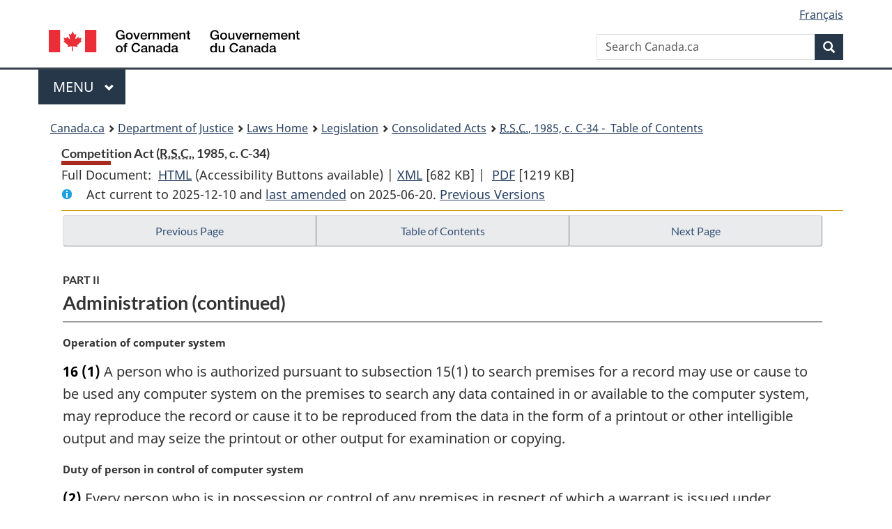

--- FILE ---
content_type: text/html
request_url: https://laws-lois.justice.gc.ca/eng/acts/c-34/page-3.html?
body_size: 54322
content:
<!DOCTYPE html>
<html class="no-js" lang="en" dir="ltr">
<head>
<meta charset="utf-8">
<meta property="dcterms:accessRights" content="2"/>
<meta property="dcterms:service" content="JUS-Laws_Lois"/>
<meta content="width=device-width,initial-scale=1" name="viewport">
<meta name="dcterms.language" title="ISO639-2" content="eng">
<link href="/canada/themes-dist/GCWeb/assets/favicon.ico" rel="icon" type="image/x-icon">
<link rel="stylesheet" href="/canada/themes-dist/GCWeb/css/theme.min.css">
<link rel="stylesheet" type="text/css" href="/css/browse.css">
<link rel="stylesheet" type="text/css" href="/css/lawContent.css">
<link rel="stylesheet" type="text/css" href="/css/commonView.css">
<script src="//assets.adobedtm.com/be5dfd287373/bb72b7edd313/launch-e34f760eaec8.min.js"></script>
<link rel="stylesheet" href="/js/jquery-ui.css" />
<title>Competition Act</title>
<meta content="width=device-width, initial-scale=1" name="viewport" />
<!-- Meta data -->
<meta name="description" content="Federal laws of Canada" />
<meta name="dcterms.title" content="Consolidated federal laws of Canada, Competition Act" />
<meta name="dcterms.creator" title="Department of Justice" content="Legislative Services Branch" />
<meta name="dcterms.issued" title="W3CDTF" content="2025-06-20" />
<meta name="dcterms.modified" title="W3CDTF" content="2025-06-20" />
<meta name="dcterms.subject" title="scheme" content="Consolidated federal laws of Canada, Competition Act" />
<meta name="dcterms.language" title="ISO639-2" content="eng" />
<link href="https://fonts.googleapis.com/css?family=Montserrat" rel="stylesheet">
</head>
<body vocab="http://schema.org/" typeof="webPage">
<nav>
	<ul id="wb-tphp" class="wb-init wb-disable-inited">
		<li class="wb-slc"><a class="wb-sl" href="#wb-cont">Skip to main content</a></li>
		<li class="wb-slc"><a class="wb-sl" href="#wb-info">Skip to "About government"</a></li>
		<li class="wb-slc"><a class="wb-sl" rel="alternate" href="?wbdisable=true">Switch to basic HTML version</a></li>
	</ul>
</nav>

<header> 
	<div id="wb-bnr" class="container">
		<section id="wb-lng" class="text-right">
			<h2 class="wb-inv">Language selection</h2>
			<ul class="list-inline margin-bottom-none">
				<li><a href="/scripts/changelanguage.asp" lang="fr">Fran&ccedil;ais</a></li>
			</ul>
		</section>
		<div class="row">
			<div class="brand col-xs-5 col-md-4">
				<a href="https://www.canada.ca/en.html" rel="external"><img src="/canada/themes-dist/GCWeb/assets/sig-blk-en.svg" alt="Government of Canada" property="logo"></a>
			</div>
			<section id="wb-srch" class="col-lg-8 text-right">
				<h2>Search</h2>
				<form action="https://www.canada.ca/en/sr/srb.html" method="get" name="cse-search-box" role="search" class="form-inline ng-pristine ng-valid">
					<div class="form-group">
						<label for="wb-srch-q" class="wb-inv">Search Canada.ca</label>
						<input name="cdn" value="canada" type="hidden">
						<input name="st" value="s" type="hidden">
						<input name="num" value="10" type="hidden">
						<input name="langs" value="en" type="hidden">
						<input name="st1rt" value="1" type="hidden">
						<input name="s5bm3ts21rch" value="x" type="hidden">
						<input id="wb-srch-q" list="wb-srch-q-ac" class="wb-srch-q form-control" name="q" type="search" value="" size="34" maxlength="170" placeholder="Search Canada.ca">
						<input type="hidden" name="_charset_" value="UTF-8">
						<datalist id="wb-srch-q-ac"> </datalist>
					</div>
					<div class="form-group submit">
						<button type="submit" id="wb-srch-sub" class="btn btn-primary btn-small" name="wb-srch-sub"><span class="glyphicon-search glyphicon"></span><span class="wb-inv">Search</span></button>
					</div>
				</form>
			</section>
		</div>
	</div>
<nav id="wb-cont-menu" class="gcweb-v2 gcweb-menu" typeof="SiteNavigationElement">
	<div class="container">
		<h2 class="wb-inv">Menu</h2>
		<button type="button" aria-haspopup="true" aria-expanded="false"><span class="wb-inv">Main </span>Menu <span class="expicon glyphicon glyphicon-chevron-down"></span></button>
		<ul role="menu" aria-orientation="vertical" data-ajax-replace="https://www.canada.ca/content/dam/canada/sitemenu/sitemenu-v2-en.html">
			<li role="presentation"><a role="menuitem" tabindex="-1" href="https://www.canada.ca/en/services/jobs.html">Jobs and the workplace</a></li>
			<li role="presentation"><a role="menuitem" tabindex="-1" href="https://www.canada.ca/en/services/immigration-citizenship.html">Immigration and citizenship</a></li>
			<li role="presentation"><a role="menuitem" tabindex="-1" href="https://travel.gc.ca/">Travel and tourism</a></li>
			<li role="presentation"><a role="menuitem" tabindex="-1" href="https://www.canada.ca/en/services/business.html">Business and industry</a></li>
			<li role="presentation"><a role="menuitem" tabindex="-1" href="https://www.canada.ca/en/services/benefits.html">Benefits</a></li>
			<li role="presentation"><a role="menuitem" tabindex="-1" href="https://www.canada.ca/en/services/health.html">Health</a></li>
			<li role="presentation"><a role="menuitem" tabindex="-1" href="https://www.canada.ca/en/services/taxes.html">Taxes</a></li>
			<li role="presentation"><a role="menuitem" tabindex="-1" href="https://www.canada.ca/en/services/environment.html">Environment and natural resources</a></li>
			<li role="presentation"><a role="menuitem" tabindex="-1" href="https://www.canada.ca/en/services/defence.html">National security and defence</a></li>
			<li role="presentation"><a role="menuitem" tabindex="-1" href="https://www.canada.ca/en/services/culture.html">Culture, history and sport</a></li>
			<li role="presentation"><a role="menuitem" tabindex="-1" href="https://www.canada.ca/en/services/policing.html">Policing, justice and emergencies</a></li>
			<li role="presentation"><a role="menuitem" tabindex="-1" href="https://www.canada.ca/en/services/transport.html">Transport and infrastructure</a></li>
			<li role="presentation"><a role="menuitem" tabindex="-1" href="http://international.gc.ca/world-monde/index.aspx?lang=eng">Canada and the world</a></li>
			<li role="presentation"><a role="menuitem" tabindex="-1" href="https://www.canada.ca/en/services/finance.html">Money and finances</a></li>
			<li role="presentation"><a role="menuitem" tabindex="-1" href="https://www.canada.ca/en/services/science.html">Science and innovation</a></li>
		</ul>
	</div>
</nav>
<nav id="wb-bc" property="breadcrumb"><h2>You are here:</h2><div class="container"><ol class="breadcrumb"><li><a href="https://www.canada.ca/en.html">Canada.ca</a></li><li><a href="https://www.justice.gc.ca/eng/index.html">Department of Justice</a></li><li><a href="/eng">Laws Home</a></li><li><a href="/eng/laws-index.html">Legislation</a></li><li><a href="/eng/acts/">Consolidated Acts</a></li><li><a href="/eng/acts/C-34/index.html"><abbr title='Revised Statutes of Canada'>R.S.C.</abbr>, 1985, c. C-34 - &#x00A0;Table of Contents</a></li></ol></div></nav>
</header>
<main property="mainContentOfPage" typeof="WebPageElement">
<div class="container">
<!-- MAIN CONT DIV START --><div class='legisHeader'><header><h1 id='wb-cont' class='HeadTitle'>Competition Act&#x00A0;(<abbr title='Revised Statutes of Canada'>R.S.C.</abbr>, 1985, c. C-34)</h1><div id='printAll'><p id='FullDoc'>Full Document: &nbsp;</p><ul><li><a href='FullText.html'>HTML<span class='wb-invisible'>Full Document: Competition Act</span></a>&nbsp;(Accessibility Buttons available) |&nbsp;</li><li><a href='/eng/XML/C-34.xml'>XML<span class='wb-invisible'>Full Document: Competition Act</span></a> <span class='fileSize'>[682 KB]</span>&nbsp;|&nbsp;</li> <li><a href='/PDF/C-34.pdf'>PDF<span class='wb-invisible'>Full Document: Competition Act</span></a> <span class='fileSize'>[1219 KB]</span></li></ul></div><div class='info'><p id='assentedDate'>Act current to 2025-12-10 and <a href='index.html#hist'>last amended</a> on 2025-06-20. <a href='PITIndex.html'>Previous Versions</a></p></div></header><div class='lineSeparator goldLineTop'></div></div><div class='docContents' id='docCont'>
<nav><div class="btn-group btn-group-justified"><a rel="prev" class="btn btn-default" role="button" href="page-2.html#docCont" >Previous Page</a><a id="right-panel-trigger" class="overlay-lnk btn btn-default" role="button" href="index.html" aria-controls="right-panel">Table of Contents</a><a rel="next" class="btn btn-default" role="button" href="page-4.html#docCont" >Next Page</a></div></nav><div class="wb-txthl">
<section>
<div class='continued'><h2 class="Part" id="h-87926"><span class="HLabel1">PART II</span><span class="HTitleText1">Administration (continued)</span></h2></div>
<p class="MarginalNote"><span class="wb-invisible">Marginal note:</span>Operation of computer system</p><ul class="Section ProvisionList" id="88068"><li><p class="Subsection" id="88070"><strong><a class="sectionLabel" id="s-16"><span class="sectionLabel">16</span></a></strong> <span class="lawlabel">(1)</span> A person who is authorized pursuant to subsection 15(1) to search premises for a record may use or cause to be used any computer system on the premises to search any data contained in or available to the computer system, may reproduce the record or cause it to be reproduced from the data in the form of a printout or other intelligible output and may seize the printout or other output for examination or copying.</p></li><li><p class="MarginalNote"><span class="wb-invisible">Marginal note:</span>Duty of person in control of computer system</p><p class="Subsection" id="88071"><span class="lawlabel">(2)</span> Every person who is in possession or control of any premises in respect of which a warrant is issued under subsection 15(1) shall, on presentation of the warrant, permit any person named in the warrant to use or cause to be used any computer system or part thereof on the premises to search any data contained in or available to the computer system for data from which a record that that person is authorized to search for may be produced, to obtain a physical copy thereof and to seize it.</p></li><li><p class="MarginalNote"><span class="wb-invisible">Marginal note:</span>Order restricting operation of computer system</p><p class="Subsection" id="88073"><span class="lawlabel">(3)</span> A judge who issued a warrant under subsection 15(1) or a judge of the same court may, on application by the Commissioner or any person who is in possession or control of a computer system or a part thereof on any premises in respect of which the warrant was issued, make an order</p><ul class="ProvisionList"><li><p class="Paragraph" id="88075"><span class="lawlabel">(a)</span> specifying the individuals who may operate the computer system and fixing the times when they may do so; and</p></li><li><p class="Paragraph" id="88076"><span class="lawlabel">(b)</span> setting out any other terms and conditions on which the computer system may be operated.</p></li></ul></li><li><p class="MarginalNote"><span class="wb-invisible">Marginal note:</span>Notice by person in possession or control</p><p class="Subsection" id="88077"><span class="lawlabel">(4)</span> No order may be made under subsection (3) on application by a person who is in possession or control of a computer system or part thereof unless that person has given the Commissioner twenty-four hours notice of the hearing of the application or such shorter notice as the judge considers reasonable.</p></li><li><p class="MarginalNote"><span class="wb-invisible">Marginal note:</span>Notice by Commissioner</p><p class="Subsection" id="88079"><span class="lawlabel">(5)</span> No order may be made under subsection (3) on application by the Commissioner after a search has begun of the premises in respect of which the order is sought unless the Commissioner has given the person who is in possession or control of the premises twenty-four hours notice of the hearing of the application or such shorter notice as the judge considers reasonable.</p></li><li><p class="Subsection" id="88081"><span class="lawlabel">(6)</span> <span class="Repealed">[Repealed, 2010, c. 23, s. 71]</span></p></li></ul><div class="HistoricalNote"><ul class="HistoricalNote"><li class="HistoricalNoteSubItem">R.S., 1985, c. C-34, s. 16</li><li class="HistoricalNoteSubItem"> R.S., 1985, c. 19 (2nd Supp.), s. 24</li><li class="HistoricalNoteSubItem"> 1999, c. 2, s. 37</li><li class="HistoricalNoteSubItem"> 2010, c. 23, s. 71</li></ul></div>
<div class="PITLink"><a class="PITLink" href="section-16-20021231.html" title="Link to previous version of section 16">Previous Version</a></div>
<p class="MarginalNote"><span class="wb-invisible">Marginal note:</span>Presentation of or report on record or thing seized</p><ul class="Section ProvisionList" id="88084"><li><p class="Subsection" id="88086"><strong><a class="sectionLabel" id="s-17"><span class="sectionLabel">17</span></a></strong> <span class="lawlabel">(1)</span> Where a record or other thing is seized pursuant to paragraph 15(1)(d), subsection 15(7) or section 16, the Commissioner or the authorized representative of the Commissioner shall, as soon as practicable,</p><ul class="ProvisionList"><li><p class="Paragraph" id="88087"><span class="lawlabel">(a)</span> take the record or other thing before the judge who issued the warrant or a judge of the same court or, if no warrant was issued, before a judge of a superior or county court; or</p></li><li><p class="Paragraph" id="88088"><span class="lawlabel">(b)</span> make a report in respect of the record or other thing to a judge determined in accordance with paragraph (a).</p></li></ul></li><li><p class="MarginalNote"><span class="wb-invisible">Marginal note:</span>Report</p><p class="Subsection" id="88089"><span class="lawlabel">(2)</span> A report to a judge under paragraph (1)(b) in respect of a record or other thing shall include</p><ul class="ProvisionList"><li><p class="Paragraph" id="88091"><span class="lawlabel">(a)</span> a statement as to whether the record or other thing was seized pursuant to paragraph 15(1)(d), subsection 15(7) or section 16;</p></li><li><p class="Paragraph" id="88092"><span class="lawlabel">(b)</span> a description of the premises searched;</p></li><li><p class="Paragraph" id="88093"><span class="lawlabel">(c)</span> a description of the record or other thing seized; and</p></li><li><p class="Paragraph" id="88094"><span class="lawlabel">(d)</span> the location in which it is detained.</p></li></ul></li><li><p class="MarginalNote"><span class="wb-invisible">Marginal note:</span>Retention or return of thing seized</p><p class="Subsection" id="88095"><span class="lawlabel">(3)</span> Where a record or other thing is seized pursuant to section 15 or 16, the judge before whom it is taken or to whom a report is made in respect of it pursuant to this section may, if he is satisfied that the record or other thing is required for an inquiry or any proceeding under this Act, authorize the Commissioner to retain it.</p></li></ul><div class="HistoricalNote"><ul class="HistoricalNote"><li class="HistoricalNoteSubItem">R.S., 1985, c. C-34, s. 17</li><li class="HistoricalNoteSubItem"> R.S., 1985, c. 19 (2nd Supp.), s. 24</li><li class="HistoricalNoteSubItem"> 1999, c. 2, s. 37, c. 31, s. 46(F)</li><li class="HistoricalNoteSubItem"> 2002, c. 8, s. 129</li></ul></div>
<div class="PITLink"><a class="PITLink" href="section-17-20021231.html" title="Link to previous version of section 17">Previous Version</a></div>
<p class="MarginalNote"><span class="wb-invisible">Marginal note:</span>Commissioner to take reasonable care</p><ul class="Section ProvisionList" id="88099"><li><p class="Subsection" id="88101"><strong><a class="sectionLabel" id="s-18"><span class="sectionLabel">18</span></a></strong> <span class="lawlabel">(1)</span> Where any record or other thing is produced pursuant to section 11 or seized pursuant to section 15 or 16, the Commissioner shall take reasonable care to ensure that it is preserved until it is returned to the person by whom it was produced or from whom it was seized or until it is required to be produced in any proceeding under this Act.</p></li><li><p class="MarginalNote"><span class="wb-invisible">Marginal note:</span>Certified copies</p><p class="Subsection" id="88102"><span class="lawlabel">(1.1)</span> The Commissioner need not return any copy of a record produced under section 11 or obtained under section 15 or 16.</p></li><li><p class="MarginalNote"><span class="wb-invisible">Marginal note:</span>Access to records or things</p><p class="Subsection" id="88104"><span class="lawlabel">(2)</span> The person by whom a record or other thing is produced pursuant to section 11 or from whom a record or other thing is seized pursuant to section 15 or 16 is entitled, at any reasonable time and subject to such reasonable conditions as may be imposed by the Commissioner, to inspect the record or other thing.</p></li><li><p class="MarginalNote"><span class="wb-invisible">Marginal note:</span>Copy of record where returned</p><p class="Subsection" id="88106"><span class="lawlabel">(3)</span> The Commissioner may, before returning any record produced pursuant to section 11 or seized pursuant to section 15 or 16, make or cause to be made, and may retain, a copy thereof.</p></li><li><p class="MarginalNote"><span class="wb-invisible">Marginal note:</span>Detention of things seized</p><p class="Subsection" id="88108"><span class="lawlabel">(4)</span> Any record or other thing that is produced pursuant to section 11, or the retention of which is authorized under subsection 17(3), shall be returned to the person by whom it was produced or the person from whom it was seized not later than sixty days after it was produced or its retention was authorized, unless, before the expiration of that period,</p><ul class="ProvisionList"><li><p class="Paragraph" id="88110"><span class="lawlabel">(a)</span> the person by whom it was produced or from whom it was seized agrees to its further detention for a specified period of time;</p></li><li><p class="Paragraph" id="88111"><span class="lawlabel">(b)</span> the judge who authorized its production or retention or a judge of the same court is satisfied on application that, having regard to the circumstances, its further detention for a specified period of time is warranted and the judge so orders; or</p></li><li><p class="Paragraph" id="88112"><span class="lawlabel">(c)</span> proceedings are instituted in which the record or thing may be required.</p></li></ul></li></ul><div class="HistoricalNote"><ul class="HistoricalNote"><li class="HistoricalNoteSubItem">R.S., 1985, c. C-34, s. 18</li><li class="HistoricalNoteSubItem"> R.S., 1985, c. 19 (2nd Supp.), s. 24</li><li class="HistoricalNoteSubItem"> 1999, c. 2, s. 37</li><li class="HistoricalNoteSubItem"> 2002, c. 16, s. 2</li><li class="HistoricalNoteSubItem"> 2017, c. 26, s. 12</li></ul></div>
<div class="PITLink"><a class="PITLink" href="section-18-20021231.html" title="Link to previous version of section 18">Previous Version</a></div>
<p class="MarginalNote"><span class="wb-invisible">Marginal note:</span>Claim to solicitor-client privilege (section 11)</p><ul class="Section ProvisionList" id="88115"><li><p class="Subsection" id="88117"><strong><a class="sectionLabel" id="s-19"><span class="sectionLabel">19</span></a></strong> <span class="lawlabel">(1)</span> Where a person is ordered to produce a record pursuant to section 11 and that person claims that there exists a solicitor-client privilege in respect thereof, the person shall place it in a package and seal and identify the package and place it in the custody of a person referred to in subsection (3).</p></li><li><p class="MarginalNote"><span class="wb-invisible">Marginal note:</span>Claim to solicitor-client privilege (section 15 or 16)</p><p class="Subsection" id="88118"><span class="lawlabel">(2)</span> Where, pursuant to section 15 or 16, any person is about to examine, copy or seize or is in the course of examining, copying or seizing any record and a person appearing to be in authority claims that there exists a solicitor-client privilege in respect thereof, the first-mentioned person, unless the person claiming the privilege withdraws the claim or the first-mentioned person desists from examining and copying the record and from seizing it or a copy thereof, shall, without examining or further examining it or making a copy or further copy thereof, place it and any copies of it made by him, and any notes taken in respect of it, in a package, and seal and identify the package and place it in the custody of a person referred to in subsection (3).</p></li><li><p class="MarginalNote"><span class="wb-invisible">Marginal note:</span>Custody of record</p><p class="Subsection" id="88120"><span class="lawlabel">(3)</span> A record in respect of which a solicitor-client privilege is claimed under subsection (1) or (2) shall be placed in the custody of</p><ul class="ProvisionList"><li><p class="Paragraph" id="88122"><span class="lawlabel">(a)</span> the registrar, prothonotary or other like officer of a superior or county court in the province in which the record was ordered to be produced or in which it was found, or of the Federal Court;</p></li><li><p class="Paragraph" id="88123"><span class="lawlabel">(b)</span> a sheriff of the district or county in which the record was ordered to be produced or in which it was found; or</p></li><li><p class="Paragraph" id="88124"><span class="lawlabel">(c)</span> some person agreed on between the Commissioner or the authorized representative of the Commissioner and the person who makes the claim of privilege.</p></li></ul></li><li><p class="MarginalNote"><span class="wb-invisible">Marginal note:</span>Determination of claim to privilege</p><p class="Subsection" id="1484016"><span class="lawlabel">(4)</span> A judge of a superior or county court in the province in which a record placed in custody under this section was ordered to be produced or in which it was found, or of the Federal Court, sitting <span class="otherLang" lang="la">in camera</span>, may decide the question of solicitor-client privilege in relation to the record on application made in accordance with the rules of the court by the Commissioner or the owner of the record or the person in whose possession it was found if notice of the application has been given by the applicant to all other persons entitled to make application.</p></li><li><p class="Subsection" id="1484018"><span class="lawlabel">(5)</span> <span class="Repealed">[Repealed, 2024, c. 15, s. 231]</span></p></li><li><p class="MarginalNote"><span class="wb-invisible">Marginal note:</span>Authority of judge</p><p class="Subsection" id="88129"><span class="lawlabel">(6)</span> A judge referred to in subsection (4) may give any directions that the judge deems necessary to give effect to this section, may order delivery up to the judge out of custody of any record in respect of which he is asked to decide a question of solicitor-client privilege and may inspect any such record.</p></li><li><p class="MarginalNote"><span class="wb-invisible">Marginal note:</span>Prohibition</p><p class="Subsection" id="88131"><span class="lawlabel">(7)</span> Any person who is about to examine, copy or seize any record pursuant to section 15 or 16 shall not do so without affording a reasonable opportunity for a claim of solicitor-client privilege to be made under this section.</p></li><li><p class="MarginalNote"><span class="wb-invisible">Marginal note:</span>Access to record in custody</p><p class="Subsection" id="88133"><span class="lawlabel">(8)</span> At any time while a record is in custody under this section, a judge of a superior or county court in the province in which the record is in custody, or of the Federal Court, may, on an <span class="otherLang" lang="la">ex parte</span> application of a person claiming solicitor-client privilege under this section, authorize that person to examine the record or make a copy of it in the presence of the person who has custody of it or the judge, but any such authorization shall contain provisions to ensure that the record is repackaged and that the package is resealed without alteration or damage.</p></li></ul><div class="HistoricalNote"><ul class="HistoricalNote"><li class="HistoricalNoteSubItem">R.S., 1985, c. C-34, s. 19</li><li class="HistoricalNoteSubItem"> R.S., 1985, c. 19 (2nd Supp.), s. 24</li><li class="HistoricalNoteSubItem"> 1999, c. 2, s. 37</li><li class="HistoricalNoteSubItem"><a href="#1462789-1484015" class="wb-lbx" data-ajax-after="1462789-1484015.html">2024, c. 15, s. 231</a></li></ul></div>
<div class="PITLink"><a class="PITLink" href="section-19-20021231.html" title="Link to previous version of section 19">Previous Version</a></div>
<p class="MarginalNote"><span class="wb-invisible">Marginal note:</span>Inspection of records and things</p><ul class="Section ProvisionList" id="88137"><li><p class="Subsection" id="88139"><strong><a class="sectionLabel" id="s-20"><span class="sectionLabel">20</span></a></strong> <span class="lawlabel">(1)</span> All records or other things obtained or received by the Commissioner may be inspected by the Commissioner and also by such persons as he directs.</p></li><li><p class="MarginalNote"><span class="wb-invisible">Marginal note:</span>Copies</p><p class="Subsection" id="88140"><span class="lawlabel">(2)</span> Copies of any records referred to in subsection (1), made by any process of reproduction, on proof orally or by affidavit that they are true copies, are admissible in evidence in any proceedings under this Act and have the same probative force as the original.</p></li><li><p class="MarginalNote"><span class="wb-invisible">Marginal note:</span>Proof</p><p class="Subsection" id="88142"><span class="lawlabel">(3)</span> Where proof referred to in subsection (2) is offered by affidavit, it is not necessary to prove the signature or official character of the deponent, if that information is set out in the affidavit, or to prove the signature or official character of the person before whom the affidavit was sworn.</p></li></ul><div class="HistoricalNote"><ul class="HistoricalNote"><li class="HistoricalNoteSubItem">R.S., 1985, c. C-34, s. 20</li><li class="HistoricalNoteSubItem"> R.S., 1985, c. 19 (2nd Supp.), s. 24</li><li class="HistoricalNoteSubItem"> 1999, c. 2, s. 37</li><li class="HistoricalNoteSubItem"> 2010, c. 23, s. 72</li></ul></div>
<div class="PITLink"><a class="PITLink" href="section-20-20021231.html" title="Link to previous version of section 20">Previous Version</a></div>
<p class="MarginalNote"><span class="wb-invisible">Marginal note:</span>Counsel</p><p class="Section" id="1432204"><strong><a class="sectionLabel" id="s-21"><span class="sectionLabel">21</span></a></strong> Whenever in the opinion of the Commissioner the public interest so requires, the Commissioner may apply to the Attorney General of Canada to appoint and instruct counsel to assist in an inquiry under section 10 or 10.1, and on such an application the Attorney General of Canada may appoint and instruct counsel accordingly.</p><div class="HistoricalNote"><ul class="HistoricalNote"><li class="HistoricalNoteSubItem">R.S., 1985, c. C-34, s. 21</li><li class="HistoricalNoteSubItem"> R.S., 1985, c. 19 (2nd Supp.), s. 24</li><li class="HistoricalNoteSubItem"> 1999, c. 2, s. 37</li><li class="HistoricalNoteSubItem"><a href="#1431657-1432206" class="wb-lbx" data-ajax-after="1431657-1432206.html">2023, c. 31, s. 5</a></li></ul></div>
<div class="PITLink"><a class="PITLink" href="section-21-20021231.html" title="Link to previous version of section 21">Previous Version</a></div>
<p class="MarginalNote"><span class="wb-invisible">Marginal note:</span>Discontinuance of inquiry</p><ul class="Section ProvisionList" id="88150"><li><p class="Subsection" id="88152"><strong><a class="sectionLabel" id="s-22"><span class="sectionLabel">22</span></a></strong> <span class="lawlabel">(1)</span> At any stage of an inquiry under section 10, if the Commissioner is of the opinion that the matter being inquired into does not justify further inquiry, the Commissioner may discontinue the inquiry.</p></li><li><p class="MarginalNote"><span class="wb-invisible">Marginal note:</span>Report</p><p class="Subsection" id="88153"><span class="lawlabel">(2)</span> The Commissioner shall, on discontinuing an inquiry, make a report in writing to the Minister showing the information obtained and the reason for discontinuing the inquiry.</p></li><li><p class="MarginalNote"><span class="wb-invisible">Marginal note:</span>Notice to applicant</p><p class="Subsection" id="88155"><span class="lawlabel">(3)</span> Where an inquiry made on application under section 9 is discontinued, the Commissioner shall inform the applicants of the decision and give the grounds therefor.</p></li><li><p class="MarginalNote"><span class="wb-invisible">Marginal note:</span>Review of decision</p><p class="Subsection" id="88157"><span class="lawlabel">(4)</span> The Minister may, on the written request of applicants under section 9 or on the Minister’s own motion, review any decision of the Commissioner to discontinue an inquiry under section 10, and may, if in the Minister’s opinion the circumstances warrant, instruct the Commissioner to make further inquiry.</p></li></ul><div class="HistoricalNote"><ul class="HistoricalNote"><li class="HistoricalNoteSubItem">R.S., 1985, c. C-34, s. 22</li><li class="HistoricalNoteSubItem"> R.S., 1985, c. 27 (1st Supp.), s. 187, c. 19 (2nd Supp.), s. 24</li><li class="HistoricalNoteSubItem"> 1999, c. 2, s. 37, c. 31, s. 47(F)</li></ul></div>
<p class="MarginalNote"><span class="wb-invisible">Marginal note:</span>Reference to Attorney General of Canada</p><ul class="Section ProvisionList" id="88161"><li><p class="Subsection" id="88163"><strong><a class="sectionLabel" id="s-23"><span class="sectionLabel">23</span></a></strong> <span class="lawlabel">(1)</span> The Commissioner may, at any stage of an inquiry under section 10, in addition to or in lieu of continuing the inquiry, remit any records, returns or evidence to the Attorney General of Canada for consideration as to whether an offence has been or is about to be committed against this Act and for such action as the Attorney General of Canada may wish to take.</p></li><li><p class="MarginalNote"><span class="wb-invisible">Marginal note:</span>Prosecution by Attorney General of Canada</p><p class="Subsection" id="88164"><span class="lawlabel">(2)</span> The Attorney General of Canada may institute and conduct any prosecution or other criminal proceedings under this Act, and for those purposes may exercise all the powers and perform all the duties and functions conferred by the <cite class="XRefExternalAct"><a href="/eng/acts/C-46">Criminal Code</a></cite> on the attorney general of a province.</p></li></ul><div class="HistoricalNote"><ul class="HistoricalNote"><li class="HistoricalNoteSubItem">R.S., 1985, c. C-34, s. 23</li><li class="HistoricalNoteSubItem"> R.S., 1985, c. 19 (2nd Supp.), s. 24</li><li class="HistoricalNoteSubItem"> 1999, c. 2, s. 37</li></ul></div>
<p class="MarginalNote"><span class="wb-invisible">Marginal note:</span>Regulations</p><ul class="Section ProvisionList" id="88168"><li><p class="Subsection" id="88170"><strong><a class="sectionLabel" id="s-24"><span class="sectionLabel">24</span></a></strong> <span class="lawlabel">(1)</span> The Governor in Council may make regulations regulating the practice and procedure in respect of applications, proceedings and orders under sections 11 to 19.</p></li><li><p class="MarginalNote"><span class="wb-invisible">Marginal note:</span>Publication of proposed regulations</p><p class="Subsection" id="88171"><span class="lawlabel">(2)</span> Subject to subsection (3), a copy of each regulation that the Governor in Council proposes to make under subsection (1) shall be published in the <cite class="XRefExternal"><a href="http://www.gazette.gc.ca/">Canada Gazette</a></cite> at least sixty days before the proposed effective date thereof and a reasonable opportunity shall be afforded to interested persons to make representations with respect thereto.</p></li><li><p class="MarginalNote"><span class="wb-invisible">Marginal note:</span>Exception</p><p class="Subsection" id="88173"><span class="lawlabel">(3)</span> No proposed regulation need be published under subsection (2) if it has previously been published pursuant to that subsection, whether or not it has been amended as a result of representations made pursuant to that subsection.</p></li></ul><div class="HistoricalNote"><ul class="HistoricalNote"><li class="HistoricalNoteSubItem">R.S., 1985, c. C-34, s. 24</li><li class="HistoricalNoteSubItem"> R.S., 1985, c. 19 (2nd Supp.), s. 24</li></ul></div>
<p class="MarginalNote"><span class="wb-invisible">Marginal note:</span>Staff</p><p class="Section" id="88177"><strong><a class="sectionLabel" id="s-25"><span class="sectionLabel">25</span></a></strong> All officers, clerks and employees required for carrying out this Act shall be appointed in accordance with the <cite class="XRefExternalAct"><a href="/eng/acts/P-33.01">Public Service Employment Act</a></cite>, except that the Commissioner may, with the approval of the Governor in Council, employ such temporary, technical and special assistants as may be required to meet the special conditions that may arise in carrying out this Act.</p><div class="HistoricalNote"><ul class="HistoricalNote"><li class="HistoricalNoteSubItem">R.S., 1985, c. C-34, s. 25</li><li class="HistoricalNoteSubItem"> R.S., 1985, c. 19 (2nd Supp.), s. 25</li><li class="HistoricalNoteSubItem"> 1999, c. 2, s. 37</li></ul></div>
<p class="MarginalNote"><span class="wb-invisible">Marginal note:</span>Remuneration of temporary staff</p><ul class="Section ProvisionList" id="88181"><li><p class="Subsection" id="88183"><strong><a class="sectionLabel" id="s-26"><span class="sectionLabel">26</span></a></strong> <span class="lawlabel">(1)</span> Any temporary, technical and special assistants employed by the Commissioner shall be paid such remuneration, and are entitled to be paid such travel and living expenses incurred in the performance of their duties under this Act, as may be fixed by the Governor in Council.</p></li><li><p class="MarginalNote"><span class="wb-invisible">Marginal note:</span>Remuneration and expenses payable out of appropriations</p><p class="Subsection" id="88184"><span class="lawlabel">(2)</span> The remuneration and expenses of the Commissioner and of the temporary, technical and special assistants employed by the Commissioner, and of any counsel instructed under this Act, shall be paid out of money appropriated by Parliament to defray the cost of administering this Act.</p></li><li><p class="MarginalNote"><span class="wb-invisible">Marginal note:</span><cite class="XRefExternalAct"><a href="/eng/acts/P-33.01">Public Service Employment Act</a></cite> applies</p><p class="Subsection" id="88186"><span class="lawlabel">(3)</span> Subject to this section and section 7, the <cite class="XRefExternalAct"><a href="/eng/acts/P-33.01">Public Service Employment Act</a></cite> and other Acts relating to the public service, in so far as applicable, apply to the Commissioner and to all other persons employed under this Act.</p></li></ul><div class="HistoricalNote"><ul class="HistoricalNote"><li class="HistoricalNoteSubItem">R.S., 1985, c. C-34, s. 26</li><li class="HistoricalNoteSubItem"> R.S., 1985, c. 19 (2nd Supp.), s. 25</li><li class="HistoricalNoteSubItem"> 1999, c. 2, s. 37</li><li class="HistoricalNoteSubItem"> 2003, c. 22, s. 225(E)</li></ul></div>
<div class="PITLink"><a class="PITLink" href="section-26-20021231.html" title="Link to previous version of section 26">Previous Version</a></div>
</section></div>
</div> <!--END OF DocContents -->
<section id="right-panel" class="wb-overlay modal-content overlay-def wb-panel-l"><header class="modal-header"><h2 class="modal-title">Table of Contents</h2></header><div class="modal-body"><nav>
<ul class="TocIndent">
<li><a title="Page 1" href="page-1.html">
Competition Act</a><ul class="TocIndent"><li><span class='sectionRange'>1 - </span><a href="page-1.html#h-87824"><span class="HTitleText1">Short Title</span></a>
</li>
<li><span class='sectionRange'>1.1 - </span><a href="page-1.html#h-87829"><span class="HLabel1">PART I</span> - <span class="HTitleText1">Purpose and Interpretation</span></a>
<ul class="TocIndent"><li>
<span class='sectionRange'>1.1 - </span><a href="page-1.html#h-87830"><span class="HTitleText2">Purpose</span></a>
</li>
<li><span class='sectionRange'>2 - </span><a href="page-1.html#h-87835"><span class="HTitleText2">Interpretation</span></a>
</li></ul>
</li><li><span class='sectionRange'>7 - </span><a href="page-1.html#h-87926"><span class="HLabel1">PART II</span> - <span class="HTitleText1">Administration</span></a>
</li>
<li><span class='sectionRange'>30 - </span><a href="page-4.html#h-88256"><span class="HLabel1">PART III</span> - <span class="HTitleText1">Mutual Legal Assistance</span></a>
<ul class="TocIndent"><li>
<span class='sectionRange'>30 - </span><a href="page-4.html#h-88257"><span class="HTitleText2">Interpretation</span></a>
</li>
<li><span class='sectionRange'>30.01 - </span><a href="page-4.html#h-88273"><span class="HTitleText2">Functions of the Minister of Justice</span></a>
</li>
<li><span class='sectionRange'>30.02 - </span><a href="page-4.html#h-88291"><span class="HTitleText2">Publication of Agreements</span></a>
</li>
<li><span class='sectionRange'>30.03 - </span><a href="page-4.html#h-88301"><span class="HTitleText2">Requests Made to Canada from Abroad</span></a>
<ul class="TocIndent"><li>
<span class='sectionRange'>30.03 - </span><a href="page-4.html#h-88302"><span class="HTitleText3">Requests</span></a>
</li>
<li><span class='sectionRange'>30.04 - </span><a href="page-4.html#h-88307"><span class="HTitleText3">Search and Seizure</span></a>
</li>
<li><span class='sectionRange'>30.1 - </span><a href="page-5.html#h-88365"><span class="HTitleText3">Evidence for Use Abroad</span></a>
</li>
<li><span class='sectionRange'>30.19 - </span><a href="page-6.html#h-88493"><span class="HTitleText3">Lending Exhibits</span></a>
</li>
<li><span class='sectionRange'>30.24 - </span><a href="page-6.html#h-88537"><span class="HTitleText3">Appeal</span></a>
</li></ul>
</li><li><span class='sectionRange'>30.25 - </span><a href="page-6.html#h-88545"><span class="HTitleText2">Evidence Obtained by Canada from Abroad</span></a>
</li>
<li><span class='sectionRange'>30.29 - </span><a href="page-6.html#h-88565"><span class="HTitleText2">General</span></a>
</li></ul>
</li><li><span class='sectionRange'>31 - </span><a href="page-7.html#h-88588"><span class="HLabel1">PART IV</span> - <span class="HTitleText1">Special Remedies</span></a>
</li>
<li><span class='sectionRange'>45 - </span><a href="page-8.html#h-88717"><span class="HLabel1">PART V</span> - <span class="HTitleText1">[Repealed, R.S., 1985, c. 19 (2nd Supp.), s. 29]</span></a>
</li>
<li><span class='sectionRange'>45 - </span><a href="page-8.html#h-88718"><span class="HLabel1">PART VI</span> - <span class="HTitleText1">Offences in Relation to Competition</span></a>
</li>
<li><span class='sectionRange'>63 - </span><a href="page-10.html#h-89016"><span class="HLabel1">PART VII</span> - <span class="HTitleText1">Other Offences</span></a>
<ul class="TocIndent"><li>
<span class='sectionRange'>63 - </span><a href="page-10.html#h-89017"><span class="HTitleText2">Offences</span></a>
</li>
<li><span class='sectionRange'>67 - </span><a href="page-10.html#h-89089"><span class="HTitleText2">Procedure</span></a>
</li></ul>
</li><li><span class='sectionRange'>74.01 - </span><a href="page-11.html#h-89169"><span class="HLabel1">PART VII.1</span> - <span class="HTitleText1">Deceptive Marketing Practices</span></a>
<ul class="TocIndent"><li>
<span class='sectionRange'>74.01 - </span><a href="page-11.html#h-89170"><span class="HTitleText2">Reviewable Matters</span></a>
</li>
<li><span class='sectionRange'>74.09 - </span><a href="page-12.html#h-89299"><span class="HTitleText2">Administrative Remedies</span></a>
</li>
<li><span class='sectionRange'>74.17 - </span><a href="page-14.html#h-89439"><span class="HTitleText2">Rules of Procedure</span></a>
</li>
<li><span class='sectionRange'>74.18 - </span><a href="page-14.html#h-89444"><span class="HTitleText2">Appeals</span></a>
</li></ul>
</li><li><span class='sectionRange'>75 - </span><a href="page-14.html#h-89458"><span class="HLabel1">PART VIII</span> - <span class="HTitleText1">Matters Reviewable by Tribunal</span></a>
<ul class="TocIndent"><li>
<span class='sectionRange'>75 - </span><a href="page-14.html#h-89459"><span class="HTitleText2">Restrictive Trade Practices</span></a>
<ul class="TocIndent"><li>
<span class='sectionRange'>75 - </span><a href="page-14.html#h-89460"><span class="HTitleText3">Refusal to Deal</span></a>
</li>
<li><span class='sectionRange'>76 - </span><a href="page-14.html#h-89478"><span class="HTitleText3">Price Maintenance</span></a>
</li>
<li><span class='sectionRange'>77 - </span><a href="page-15.html#h-89522"><span class="HTitleText3">Exclusive Dealing, Tied Selling and Market Restriction</span></a>
</li>
<li><span class='sectionRange'>78 - </span><a href="page-15.html#h-89563"><span class="HTitleText3">Abuse of Dominant Position</span></a>
</li>
<li><span class='sectionRange'>80 - </span><a href="page-16.html#h-89619"><span class="HTitleText3">Delivered Pricing</span></a>
</li>
<li><span class='sectionRange'>82 - </span><a href="page-16.html#h-89636"><span class="HTitleText3">Foreign Judgments and Laws</span></a>
</li>
<li><span class='sectionRange'>84 - </span><a href="page-16.html#h-89668"><span class="HTitleText3">Foreign Suppliers</span></a>
</li></ul>
</li><li><span class='sectionRange'>85 - </span><a href="page-16.html#h-89675"><span class="HTitleText2">Specialization Agreements</span></a>
</li>
<li><span class='sectionRange'>90.1 - </span><a href="page-16.html#h-89729"><span class="HTitleText2">Agreements or Arrangements that Prevent or Lessen Competition Substantially</span></a>
</li>
<li><span class='sectionRange'>91 - </span><a href="page-17.html#h-89782"><span class="HTitleText2">Mergers</span></a>
</li>
<li><span class='sectionRange'>103.1 - </span><a href="page-18.html#h-89925"><span class="HTitleText2">General</span></a>
</li></ul>
</li><li><span class='sectionRange'>107.1 - </span><a href="page-19.html#h-1483923"><span class="HLabel1">PART VIII.1</span> - <span class="HTitleText1">Matters Reviewable by a Court</span></a>
<ul class="TocIndent"><li>
<span class='sectionRange'>107.1 - </span><a href="page-19.html#h-1483924"><span class="HTitleText2">Definitions</span></a>
</li>
<li><span class='sectionRange'>107.2 - </span><a href="page-19.html#h-1483931"><span class="HTitleText2">Reprisal Action</span></a>
</li></ul>
</li><li><span class='sectionRange'>108 - </span><a href="page-19.html#h-90061"><span class="HLabel1">PART IX</span> - <span class="HTitleText1">Notifiable Transactions</span></a>
<ul class="TocIndent"><li>
<span class='sectionRange'>108 - </span><a href="page-19.html#h-90062"><span class="HTitleText2">Interpretation</span></a>
</li>
<li><span class='sectionRange'>109 - </span><a href="page-19.html#h-90077"><span class="HTitleText2">Application</span></a>
</li>
<li><span class='sectionRange'>111 - </span><a href="page-20.html#h-90138"><span class="HTitleText2">Exemptions</span></a>
<ul class="TocIndent"><li>
<span class='sectionRange'>111 - </span><a href="page-20.html#h-90139"><span class="HTitleText3">Acquisition of Voting Shares, Assets or Interests</span></a>
</li>
<li><span class='sectionRange'>112 - </span><a href="page-20.html#h-90150"><span class="HTitleText3">Combinations</span></a>
</li>
<li><span class='sectionRange'>113 - </span><a href="page-20.html#h-90158"><span class="HTitleText3">General</span></a>
</li></ul>
</li><li><span class='sectionRange'>113.1 - </span><a href="page-20.html#h-1366510"><span class="HTitleText2">Anti-avoidance</span></a>
</li>
<li><span class='sectionRange'>114 - </span><a href="page-20.html#h-90168"><span class="HTitleText2">Notice and Information</span></a>
</li>
<li><span class='sectionRange'>123 - </span><a href="page-21.html#h-90234"><span class="HTitleText2">Completion of Proposed Transactions</span></a>
</li>
<li><span class='sectionRange'>124 - </span><a href="page-21.html#h-90266"><span class="HTitleText2">Regulations</span></a>
</li></ul>
</li><li><span class='sectionRange'>124.1 - </span><a href="page-21.html#h-90276"><span class="HLabel1">PART X</span> - <span class="HTitleText1">General</span></a>
<ul class="TocIndent"><li>
<span class='sectionRange'>124.1 - </span><a href="page-21.html#h-90277"><span class="HTitleText2">Commissioner’s Opinions</span></a>
</li>
<li><span class='sectionRange'>124.2 - </span><a href="page-21.html#h-90285"><span class="HTitleText2">References to Tribunal</span></a>
</li>
<li><span class='sectionRange'>124.3 - </span><a href="page-21.html#h-1483975"><span class="HTitleText2">Agreements and Arrangements Related to Protecting the Environment</span></a>
</li>
<li><span class='sectionRange'>125 - </span><a href="page-22.html#h-90297"><span class="HTitleText2">Representations to Boards, Commissions or Other Tribunals</span></a>
</li>
<li><span class='sectionRange'>127 - </span><a href="page-22.html#h-90312"><span class="HTitleText2">Report to Parliament</span></a>
</li>
<li><span class='sectionRange'>128 - </span><a href="page-22.html#h-90317"><span class="HTitleText2">Regulations</span></a>
</li></ul>
</li></ul>
</li></ul>

</nav>

</div></section>
<div class="lineSeparator">&nbsp;</div><nav><div class="btn-group btn-group-justified"><a rel="prev" class="btn btn-default" role="button" href="page-2.html#docCont" >Previous Page</a><a rel="next" class="btn btn-default" role="button" href="page-4.html#docCont" >Next Page</a></div></nav><form class='form-inline goToSection' action='/scripts/gotopage.asp' method='post'><div class='nextPreviousBtnAlign selectTop'><label class='wb-invisible' for='pageSelect'>Select page</label><select id='pageSelect' title='Select page' name='selectPage' class='navSelect'><option value='index'>Table of Contents</option><option value='page-1'>1          ... 8</option><option value='page-2'>9        ... 15</option><option value='page-3' selected='selected'>16          ... 26</option><option value='page-4'>27          ... 30.05</option><option value='page-5'>30.06         ... 30.15</option><option value='page-6'>30.16               ... 30.3</option><option value='page-7'>31     ... 36</option><option value='page-8'>45        ... 52</option><option value='page-9'>52.01     ... 55</option><option value='page-10'>55.1               ... 69</option><option value='page-11'>70        ... 74.02</option><option value='page-12'>74.03       ... 74.1</option><option value='page-13'>74.101       ... 74.132</option><option value='page-14'>74.133         ... 76</option><option value='page-15'>77  ... 79</option><option value='page-16'>79.1            ... 90.1</option><option value='page-17'>91         ... 100</option><option value='page-18'>101        ... 105</option><option value='page-19'>106             ... 109</option><option value='page-20'>110      ... 115</option><option value='page-21'>116             ... 124.6</option><option value='page-22'>124.7    ... 128</option><option value='rpdc'>Related Provisions</option><option value='hist'>Previous Amendments</option></select><input class="button-accent" type='submit' value='Go to page' /><input type='hidden' name='folder' value='C-34'/><input type='hidden' name='type' value='acts' /><input type='hidden' name='language' value='eng'/></div></form>
<!-- MAIN CONT DIV END --></div>
<section class="pagedetails container">
    <h2 class="wb-inv">Page Details</h2>   
        <dl id="wb-dtmd">
    <dt>Date modified: </dt>
    <dd><time property="dateModified">﻿2026-01-12</time></dd>
</dl>
</section>
<script src="https://ajax.googleapis.com/ajax/libs/jquery/2.2.4/jquery.js"></script>
<script src="/canada/themes-dist/wet-boew/js/wet-boew.min.js"></script>
<script src="/canada/themes-dist/GCWeb/js/theme.min.js"></script>
</main>
<footer id="wb-info">
	<div class="gc-contextual" style="background: #f5f5f5 !important; color: #222222ff">
		<div class="container">
			<nav class="wb-navcurr pb-4 pt-4">
				<h3 class="mt-4">Justice Laws Website</h3>
				<ul class="list-unstyled colcount-sm-2 colcount-md-3">
					<li><a style="color: #222222ff" href="/eng/const-index.html">Constitutional Documents</a></li>
					<li><a style="color: #222222ff" href="/eng/res-index.html">Related Resources</a></li>
					<li><a style="color: #222222ff" href="/eng/laws-index.html/">Consolidated Acts and Regulations</a></li>
					<li><a style="color: #222222ff" href="/Search/Search.aspx">Search</a></li>
					<li><a style="color: #222222ff" href="/eng/help-index.html/">Help</a></li>
				</ul>
			</nav>
		</div>
	</div>
	
	<div class="gc-contextual">
		<div class="container">
			<nav class="wb-navcurr pb-4 pt-4">
				<h3 class="mt-4">Department of Justice Canada</h3>
				<ul class="list-unstyled colcount-sm-2 colcount-md-3">
					<li><a href="https://www.justice.gc.ca/eng/fl-df/index.html">Family Law</a></li>
					<li><a href="https://www.justice.gc.ca/eng/cj-jp/index.html">Criminal Justice</a></li>
					<li><a href="https://www.justice.gc.ca/eng/fund-fina/index.html">Funding</a></li>
					<li><a href="https://www.justice.gc.ca/eng/csj-sjc/index.html">Canada's System of Justice</a></li>
					<li><a href="https://laws-lois.justice.gc.ca/eng/" rel="external">Laws</a></li>
				</ul>
			</nav>
		</div>
	</div>
	<div class="landscape">
		<div class="container">
			<nav class="wb-navcurr pb-3 pt-4">
				<h3 class="mt-3">Government of Canada</h3>
				<ul class="list-unstyled colcount-sm-2 colcount-md-3">
					<li><a href="https://www.canada.ca/en/contact.html" rel="external">All contacts</a></li>
					<li><a href="https://www.canada.ca/en/government/dept.html" rel="external">Departments and agencies</a></li>
					<li><a href="https://www.canada.ca/en/government/system.html" rel="external">About government</a></li>
				</ul>
				
				<h4><span class="wb-inv">Themes and topics</span></h4>
				<ul class="list-unstyled colcount-sm-2 colcount-md-3">
					<li><a href="https://www.canada.ca/en/services/jobs.html" rel="external">Jobs</a></li>
					<li><a href="https://www.canada.ca/en/services/immigration-citizenship.html" rel="external">Immigration and citizenship</a></li>
					<li><a href="https://travel.gc.ca/" rel="external">Travel and tourism</a></li>
					<li><a href="https://www.canada.ca/en/services/business.html" rel="external">Business</a></li>
					<li><a href="https://www.canada.ca/en/services/benefits.html" rel="external">Benefits</a></li>
					<li><a href="https://www.canada.ca/en/services/health.html" rel="external">Health</a></li>
					<li><a href="https://www.canada.ca/en/services/taxes.html" rel="external">Taxes</a></li>
					<li><a href="https://www.canada.ca/en/services/environment.html" rel="external">Environment and natural resources</a></li>
					<li><a href="https://www.canada.ca/en/services/defence.html" rel="external">National security and defence</a></li>
					<li><a href="https://www.canada.ca/en/services/culture.html" rel="external">Culture, history and sport</a></li>
					<li><a href="https://www.canada.ca/en/services/policing.html" rel="external">Policing, justice and emergencies</a></li>
					<li><a href="https://www.canada.ca/en/services/transport.html" rel="external">Transport and infrastructure</a></li>
					<li><a href="https://international.gc.ca/world-monde/index.aspx?lang=eng" rel="external">Canada and the world</a></li>
					<li><a href="https://www.canada.ca/en/services/finance.html" rel="external">Money and finance</a></li>
					<li><a href="https://www.canada.ca/en/services/science.html" rel="external">Science and innovation</a></li>
					<li><a href="https://www.canada.ca/en/services/indigenous-peoples.html" rel="external">Indigenous peoples</a></li>
					<li><a href="https://www.canada.ca/en/services/veterans.html" rel="external">Veterans and military</a></li>
					<li><a href="https://www.canada.ca/en/services/youth.html" rel="external">Youth</a></li>
				</ul>
			</nav>
		</div>
	</div>
	<div class="brand">
		<div class="container">
			<div class="row">
				<nav class="col-md-9 col-lg-10 ftr-urlt-lnk pb-0">
					<ul>
						<li><a href="https://www.canada.ca/en/social.html" rel="external">Social media</a></li>
						<li><a href="https://www.canada.ca/en/mobile.html" rel="external">Mobile applications</a></li>
						<li><a href="https://www.canada.ca/en/government/about.html" rel="external">About Canada.ca</a></li>
						<li><a href="https://www.canada.ca/en/transparency/terms.html" rel="external">Terms and conditions</a></li>
						<li><a href="https://www.canada.ca/en/transparency/privacy.html" rel="external">Privacy</a></li>
					</ul>
				</nav>
				<div class="col-xs-6 visible-sm visible-xs tofpg">
					<a href="#wb-cont">Top of Page <span class="glyphicon glyphicon-chevron-up"></span></a>
				</div>
				<div class="col-xs-6 col-md-3 col-lg-2 text-right">
					<img src="https://wet-boew.github.io/themes-dist/GCWeb/GCWeb/assets/wmms-blk.svg" alt="Symbol of the Government of Canada">
				</div>
			</div>
		</div>
	</div>
</footer>
<!-- CURATE -->
<!-- Do not remove - this Adobe Analytics tag - STARTS --> 	
<script>_satellite.pageBottom();</script>
<!-- Do not remove - this Adobe Analytics tag - STARTS -->
<script src="/js/tocCheckjs.js"></script>
</body>
</html>


--- FILE ---
content_type: text/html
request_url: https://laws-lois.justice.gc.ca/eng/acts/c-34/1462789-1484015.html
body_size: 1314
content:
<section id ="1462789-1484015" class="mfp-hide modal-dialog modal-content overlay-def"><header class="modal-header"><h2 class="modal-title">2024, c. 15, s. 231</h2></header><div class="modal-body"><p class="Section amending" id="1462789"><strong><a class="sectionLabel" id="s-231"><span class="sectionLabel">231</span></a></strong> Subsections 19(4) and (5) of the <cite class="XRefExternalAct">Competition Act</cite> are replaced by the following:</p><div class="AmendedText"><ul class="Section ProvisionList"><li><p class="MarginalNote"><span class="wb-invisible">Marginal note:</span>Determination of claim to privilege</p><p class="Subsection"><span class="lawlabel">(4)</span> A judge of a superior or county court in the province in which a record placed in custody under this section was ordered to be produced or in which it was found, or of the Federal Court, sitting <span class="otherLang" lang="la">in camera</span>, may decide the question of solicitor-client privilege in relation to the record on application made in accordance with the rules of the court by the Commissioner or the owner of the record or the person in whose possession it was found if notice of the application has been given by the applicant to all other persons entitled to make application.</p></li></ul></div></div></section>

--- FILE ---
content_type: text/html
request_url: https://laws-lois.justice.gc.ca/eng/acts/c-34/1431657-1432206.html
body_size: 879
content:
<section id ="1431657-1432206" class="mfp-hide modal-dialog modal-content overlay-def"><header class="modal-header"><h2 class="modal-title">2023, c. 31, s. 5</h2></header><div class="modal-body"><p class="Section amending" id="1431657"><strong><a class="sectionLabel" id="s-5"><span class="sectionLabel">5</span></a></strong> Section 21 of the Act is replaced by the following:</p><div class="AmendedText"><p class="MarginalNote"><span class="wb-invisible">Marginal note:</span>Counsel</p><p class="Section"><strong>21</strong> Whenever in the opinion of the Commissioner the public interest so requires, the Commissioner may apply to the Attorney General of Canada to appoint and instruct counsel to assist in an inquiry under section 10 or 10.1, and on such an application the Attorney General of Canada may appoint and instruct counsel accordingly.</p></div></div></section>